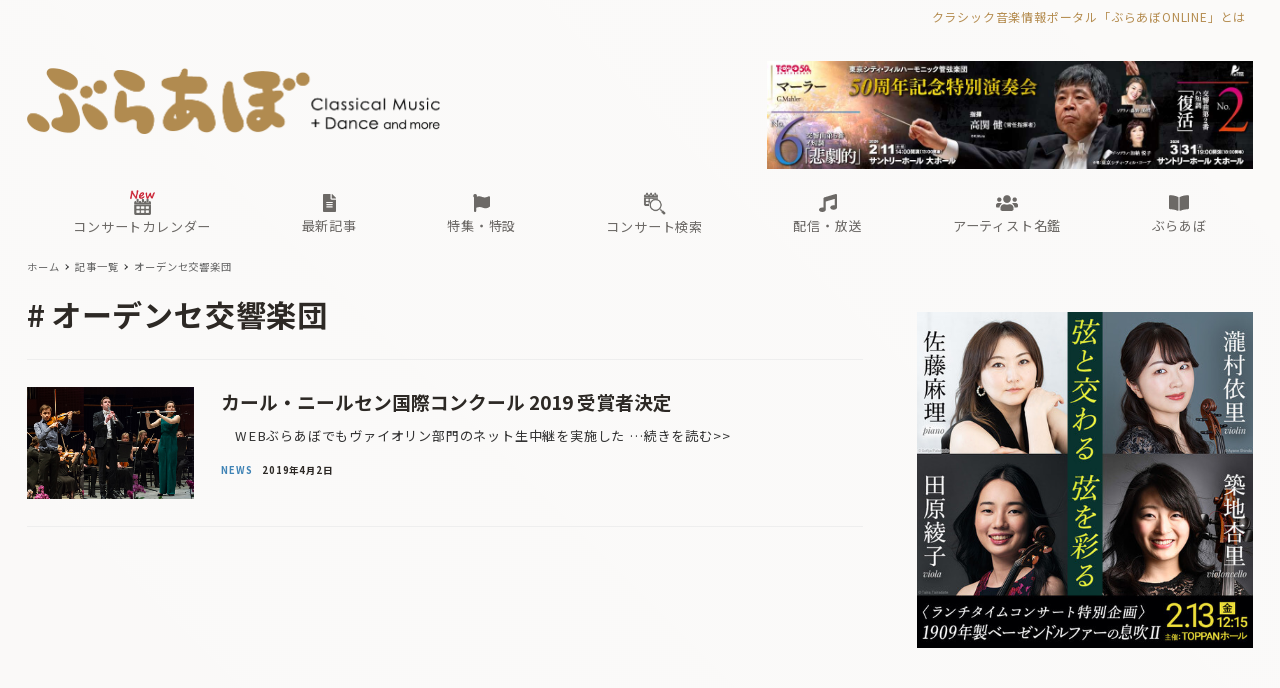

--- FILE ---
content_type: text/css
request_url: https://ebravo.jp/wp-content/themes/snow-monkey/assets/css/block-library.min.css?ver=1631033133
body_size: 3522
content:
.wp-block-column>blockquote,.wp-block-cover__inner-container>blockquote,.wp-block-group__inner-container>blockquote,.wp-block-latest-posts__post-full-content>blockquote,.wp-block-latest-posts__post-full-content>div:not([class])>blockquote,.wp-block-media-text__content>blockquote,.wp-block-quote{background-image:url(../img/blockquote/top.svg),url(../img/blockquote/bottom.svg);background-position:0 0,100% 100%;background-repeat:no-repeat;background-size:35px;border:none;position:relative}.is-large.wp-block-quote,.is-style-large.wp-block-quote,.wp-block-column>blockquote,.wp-block-column>blockquote.is-large,.wp-block-column>blockquote.is-style-large,.wp-block-cover__inner-container>blockquote,.wp-block-cover__inner-container>blockquote.is-large,.wp-block-cover__inner-container>blockquote.is-style-large,.wp-block-group__inner-container>blockquote,.wp-block-group__inner-container>blockquote.is-large,.wp-block-group__inner-container>blockquote.is-style-large,.wp-block-latest-posts__post-full-content>blockquote,.wp-block-latest-posts__post-full-content>blockquote.is-large,.wp-block-latest-posts__post-full-content>blockquote.is-style-large,.wp-block-latest-posts__post-full-content>div:not([class])>blockquote,.wp-block-latest-posts__post-full-content>div:not([class])>blockquote.is-large,.wp-block-latest-posts__post-full-content>div:not([class])>blockquote.is-style-large,.wp-block-media-text__content>blockquote,.wp-block-media-text__content>blockquote.is-large,.wp-block-media-text__content>blockquote.is-style-large,.wp-block-quote{padding:1.8rem .9rem .9rem 2.7rem;padding:calc(var(--_space, 1.8rem)*1) calc(var(--_space, 1.8rem)*.5) calc(var(--_space, 1.8rem)*.5) calc(var(--_space, 1.8rem)*1.5)}.wp-block-column>blockquote:before,.wp-block-cover__inner-container>blockquote:before,.wp-block-group__inner-container>blockquote:before,.wp-block-latest-posts__post-full-content>blockquote:before,.wp-block-latest-posts__post-full-content>div:not([class])>blockquote:before,.wp-block-media-text__content>blockquote:before,.wp-block-quote:before{background-image:url(../img/blockquote/icon.svg);background-repeat:no-repeat;background-size:contain;content:"";display:block;height:1.25rem;left:1rem;position:absolute;top:1rem;width:1.25rem}.wp-block-column>blockquote cite,.wp-block-cover__inner-container>blockquote cite,.wp-block-group__inner-container>blockquote cite,.wp-block-latest-posts__post-full-content>blockquote cite,.wp-block-latest-posts__post-full-content>div:not([class])>blockquote cite,.wp-block-media-text__content>blockquote cite,.wp-block-pullquote__citation,.wp-block-pullquote cite,.wp-block-quote__citation,.wp-block-quote cite{color:#666;color:var(--_light-color-text,#666);display:block;font-size:14px;font-size:.875rem;font-style:italic;line-height:1.77959;line-height:calc(.97959 + var(--_half-leading, .4)*2);margin-top:.9rem;margin-top:calc(var(--_space, 1.8rem)*.5*var(--_margin-scale, 1))}.wp-block-column>:not(h1):not(h2):not(h3):not(h4):not(h5):not(h6)+:not(h1):not(h2):not(h3):not(h4):not(h5):not(h6),.wp-block-cover__inner-container>:not(h1):not(h2):not(h3):not(h4):not(h5):not(h6)+:not(h1):not(h2):not(h3):not(h4):not(h5):not(h6),.wp-block-group__inner-container>:not(h1):not(h2):not(h3):not(h4):not(h5):not(h6)+:not(h1):not(h2):not(h3):not(h4):not(h5):not(h6),.wp-block-latest-posts__post-full-content>:not(h1):not(h2):not(h3):not(h4):not(h5):not(h6)+:not(h1):not(h2):not(h3):not(h4):not(h5):not(h6),.wp-block-latest-posts__post-full-content>div:not([class])>:not(h1):not(h2):not(h3):not(h4):not(h5):not(h6)+:not(h1):not(h2):not(h3):not(h4):not(h5):not(h6),.wp-block-media-text__content>:not(h1):not(h2):not(h3):not(h4):not(h5):not(h6)+:not(h1):not(h2):not(h3):not(h4):not(h5):not(h6){margin-top:1.8rem;margin-top:calc(var(--_space, 1.8rem)*1*var(--_margin-scale, 1))}.wp-block-column>:first-child,.wp-block-cover__inner-container>:first-child,.wp-block-group__inner-container>:first-child,.wp-block-latest-posts__post-full-content>:first-child,.wp-block-latest-posts__post-full-content>div:not([class])>:first-child,.wp-block-media-text__content>:first-child{margin-top:0}.wp-block-column>h1,.wp-block-cover__inner-container>h1,.wp-block-group__inner-container>h1,.wp-block-latest-posts__post-full-content>div:not([class])>h1,.wp-block-latest-posts__post-full-content>h1,.wp-block-media-text__content>h1{margin-bottom:1.8rem;margin-bottom:calc(var(--_space, 1.8rem)*1*var(--_margin-scale, 1));margin-top:0}.wp-block-column>h2,.wp-block-cover__inner-container>h2,.wp-block-group__inner-container>h2,.wp-block-latest-posts__post-full-content>div:not([class])>h2,.wp-block-latest-posts__post-full-content>h2,.wp-block-media-text__content>h2{margin-bottom:2.25rem;margin-bottom:calc(var(--_space, 1.8rem)*1.25*var(--_margin-scale, 1));margin-top:3.6rem;margin-top:calc(var(--_space, 1.8rem)*2*var(--_margin-scale, 1))}.wp-block-column>h3,.wp-block-cover__inner-container>h3,.wp-block-group__inner-container>h3,.wp-block-latest-posts__post-full-content>div:not([class])>h3,.wp-block-latest-posts__post-full-content>h3,.wp-block-media-text__content>h3{margin-bottom:1.35rem;margin-bottom:calc(var(--_space, 1.8rem)*.75*var(--_margin-scale, 1));margin-top:3.15rem;margin-top:calc(var(--_space, 1.8rem)*1.75*var(--_margin-scale, 1))}.wp-block-column>h4,.wp-block-cover__inner-container>h4,.wp-block-group__inner-container>h4,.wp-block-latest-posts__post-full-content>div:not([class])>h4,.wp-block-latest-posts__post-full-content>h4,.wp-block-media-text__content>h4{margin-bottom:.9rem;margin-bottom:calc(var(--_space, 1.8rem)*.5*var(--_margin-scale, 1));margin-top:2.25rem;margin-top:calc(var(--_space, 1.8rem)*1.25*var(--_margin-scale, 1))}.wp-block-column>h5,.wp-block-column>h6,.wp-block-cover__inner-container>h5,.wp-block-cover__inner-container>h6,.wp-block-group__inner-container>h5,.wp-block-group__inner-container>h6,.wp-block-latest-posts__post-full-content>div:not([class])>h5,.wp-block-latest-posts__post-full-content>div:not([class])>h6,.wp-block-latest-posts__post-full-content>h5,.wp-block-latest-posts__post-full-content>h6,.wp-block-media-text__content>h5,.wp-block-media-text__content>h6{margin-bottom:.9rem;margin-bottom:calc(var(--_space, 1.8rem)*.5*var(--_margin-scale, 1));margin-top:1.8rem;margin-top:calc(var(--_space, 1.8rem)*1*var(--_margin-scale, 1))}.wp-block-column>ol ol,.wp-block-column>ol ul,.wp-block-column>ul ol,.wp-block-column>ul ul,.wp-block-cover__inner-container>ol ol,.wp-block-cover__inner-container>ol ul,.wp-block-cover__inner-container>ul ol,.wp-block-cover__inner-container>ul ul,.wp-block-group__inner-container>ol ol,.wp-block-group__inner-container>ol ul,.wp-block-group__inner-container>ul ol,.wp-block-group__inner-container>ul ul,.wp-block-latest-posts__post-full-content>div:not([class])>ol ol,.wp-block-latest-posts__post-full-content>div:not([class])>ol ul,.wp-block-latest-posts__post-full-content>div:not([class])>ul ol,.wp-block-latest-posts__post-full-content>div:not([class])>ul ul,.wp-block-latest-posts__post-full-content>ol ol,.wp-block-latest-posts__post-full-content>ol ul,.wp-block-latest-posts__post-full-content>ul ol,.wp-block-latest-posts__post-full-content>ul ul,.wp-block-media-text__content>ol ol,.wp-block-media-text__content>ol ul,.wp-block-media-text__content>ul ol,.wp-block-media-text__content>ul ul{margin-bottom:0}.wp-block-column>*,.wp-block-cover__inner-container>*,.wp-block-group__inner-container>*,.wp-block-latest-posts__post-full-content>*,.wp-block-latest-posts__post-full-content>div:not([class])>*,.wp-block-media-text__content>*{margin-left:auto;margin-right:auto;position:relative}.wp-block-column>h2+h3,.wp-block-column>h3+h4,.wp-block-column>h4+h5,.wp-block-column>h5+h6,.wp-block-cover__inner-container>h2+h3,.wp-block-cover__inner-container>h3+h4,.wp-block-cover__inner-container>h4+h5,.wp-block-cover__inner-container>h5+h6,.wp-block-group__inner-container>h2+h3,.wp-block-group__inner-container>h3+h4,.wp-block-group__inner-container>h4+h5,.wp-block-group__inner-container>h5+h6,.wp-block-latest-posts__post-full-content>div:not([class])>h2+h3,.wp-block-latest-posts__post-full-content>div:not([class])>h3+h4,.wp-block-latest-posts__post-full-content>div:not([class])>h4+h5,.wp-block-latest-posts__post-full-content>div:not([class])>h5+h6,.wp-block-latest-posts__post-full-content>h2+h3,.wp-block-latest-posts__post-full-content>h3+h4,.wp-block-latest-posts__post-full-content>h4+h5,.wp-block-latest-posts__post-full-content>h5+h6,.wp-block-media-text__content>h2+h3,.wp-block-media-text__content>h3+h4,.wp-block-media-text__content>h4+h5,.wp-block-media-text__content>h5+h6{margin-top:0}.wp-block-column>h2,.wp-block-cover__inner-container>h2,.wp-block-group__inner-container>h2,.wp-block-latest-posts__post-full-content>div:not([class])>h2,.wp-block-latest-posts__post-full-content>h2,.wp-block-media-text__content>h2{background-color:var(--entry-content-h2-background-color);border-left:var(--entry-content-h2-border-left);padding:var(--entry-content-h2-padding)}.wp-block-column>h3,.wp-block-cover__inner-container>h3,.wp-block-group__inner-container>h3,.wp-block-latest-posts__post-full-content>div:not([class])>h3,.wp-block-latest-posts__post-full-content>h3,.wp-block-media-text__content>h3{border-bottom:var(--entry-content-h3-border-bottom);padding:var(--entry-content-h3-padding)}.wp-block-column>ol>li+li,.wp-block-column>ul>li+li,.wp-block-cover__inner-container>ol>li+li,.wp-block-cover__inner-container>ul>li+li,.wp-block-group__inner-container>ol>li+li,.wp-block-group__inner-container>ul>li+li,.wp-block-latest-posts__post-full-content>div:not([class])>ol>li+li,.wp-block-latest-posts__post-full-content>div:not([class])>ul>li+li,.wp-block-latest-posts__post-full-content>ol>li+li,.wp-block-latest-posts__post-full-content>ul>li+li,.wp-block-media-text__content>ol>li+li,.wp-block-media-text__content>ul>li+li{margin-top:.45rem;margin-top:calc(var(--_space, 1.8rem)*.25*var(--_margin-scale, 1))}.wp-block-column>table,.wp-block-cover__inner-container>table,.wp-block-group__inner-container>table,.wp-block-latest-posts__post-full-content>div:not([class])>table,.wp-block-latest-posts__post-full-content>table,.wp-block-media-text__content>table,.wp-block-table,.wp-block-table>table{border-collapse:collapse;width:100%}.wp-block-column>table td,.wp-block-column>table th,.wp-block-cover__inner-container>table td,.wp-block-cover__inner-container>table th,.wp-block-group__inner-container>table td,.wp-block-group__inner-container>table th,.wp-block-latest-posts__post-full-content>div:not([class])>table td,.wp-block-latest-posts__post-full-content>div:not([class])>table th,.wp-block-latest-posts__post-full-content>table td,.wp-block-latest-posts__post-full-content>table th,.wp-block-media-text__content>table td,.wp-block-media-text__content>table th,.wp-block-table td,.wp-block-table th{border:1px solid #eee;border-color:var(--_lighter-color-gray,#eee);padding:.45rem .9rem;padding:calc(var(--_space, 1.8rem)*.25) calc(var(--_space, 1.8rem)*.5)}.wp-block-column>table th,.wp-block-cover__inner-container>table th,.wp-block-group__inner-container>table th,.wp-block-latest-posts__post-full-content>div:not([class])>table th,.wp-block-latest-posts__post-full-content>table th,.wp-block-media-text__content>table th,.wp-block-table th{font-weight:700}.wp-block-column>table thead th,.wp-block-cover__inner-container>table thead th,.wp-block-group__inner-container>table thead th,.wp-block-latest-posts__post-full-content>div:not([class])>table thead th,.wp-block-latest-posts__post-full-content>table thead th,.wp-block-media-text__content>table thead th,.wp-block-table thead th{background-color:var(--accent-color,#cd162c);border-left:1px solid transparent;border-left-color:var(--light-accent-color,#ed5c6d);border-right:1px solid transparent;border-right-color:var(--light-accent-color,#ed5c6d);color:#fff;color:var(--_color-white,#fff)}.wp-block-column>table tbody th,.wp-block-cover__inner-container>table tbody th,.wp-block-group__inner-container>table tbody th,.wp-block-latest-posts__post-full-content>div:not([class])>table tbody th,.wp-block-latest-posts__post-full-content>table tbody th,.wp-block-media-text__content>table tbody th,.wp-block-table tbody th{background-color:var(--lightest-accent-color,#f6aab3);color:#333;color:var(--_color-text,#333);text-align:left}.wp-block-column>table figcaption,.wp-block-cover__inner-container>table figcaption,.wp-block-group__inner-container>table figcaption,.wp-block-latest-posts__post-full-content>div:not([class])>table figcaption,.wp-block-latest-posts__post-full-content>table figcaption,.wp-block-media-text__content>table figcaption,.wp-block-table figcaption{color:#666;color:var(--_light-color-text,#666);font-size:14px;font-size:.875rem;line-height:1.77959;line-height:calc(.97959 + var(--_half-leading, .4)*2);margin:6px 0 0;text-align:left}.wp-block-legacy-widget__edit-form-title{align-items:var(--widget-title-align-items);display:var(--widget-title-display);flex-direction:var(--widget-title-flex-direction);font-size:16px;font-size:1rem;font-weight:700;justify-content:var(--widget-title-justify-content);line-height:1.8;line-height:calc(1 + var(--_half-leading, .4)*2);margin-bottom:.9rem;margin-bottom:calc(var(--_space, 1.8rem)*.5*var(--_margin-scale, 1));margin-left:0;margin-right:0;margin-top:0}.wp-block-legacy-widget__edit-form-title:after,.wp-block-legacy-widget__edit-form-title:before{background-color:var(--widget-title-pseudo-background-color);content:var(--widget-title-pseudo-content);display:var(--widget-title-pseudo-display);flex:var(--widget-title-pseudo-flex);height:var(--widget-title-pseudo-height);min-width:var(--widget-title-pseudo-min-width)}.wp-block-legacy-widget__edit-form-title:before{margin-right:var(--widget-title-before-margin-right)}.wp-block-legacy-widget__edit-form-title:after{margin-left:var(--widget-title-after-margin-left)}.wp-block-archives{list-style:none;margin-left:auto;padding-left:0}.wp-block-archives>li+li{margin-bottom:0;margin-left:0;margin-right:0;margin-top:.45rem;margin-top:calc(var(--_space, 1.8rem)*.25*var(--_margin-scale, 1))}.wp-block-button{margin:0}.wp-block-button__link{color:#fff}.wp-block-button.is-style-outline .wp-block-button__link,.wp-block-button__link{font-size:inherit;line-height:1;padding:.9rem 2.25rem;padding:calc(var(--_space, 1.8rem)*.5) calc(var(--_space, 1.8rem)*1.25);transition:all .2s ease-out}.wp-block-buttons{gap:.9rem}.wp-block-buttons>.wp-block-button{margin-bottom:0}.wp-block-calendar{display:table;width:auto!important}.wp-block-calendar table{border:none;table-layout:fixed;width:100%}.wp-block-calendar table caption{font-weight:700;text-align:center}.wp-block-calendar table td,.wp-block-calendar table th{background-color:transparent;border:none;line-height:1;padding:.5em}.wp-block-calendar table tbody td,.wp-block-calendar table thead th{text-align:center}.wp-block-calendar table tbody td>a,.wp-block-calendar table thead th>a{background-color:#eee;background-color:var(--_lighter-color-gray,#eee);border-radius:2px;color:inherit;display:inline-block;margin:-.5em;padding:.5em;text-decoration:none}.wp-block-calendar table tfoot{font-size:14px;font-size:.875rem;line-height:1.77959;line-height:calc(.97959 + var(--_half-leading, .4)*2)}.wp-block-calendar table tfoot #next,.wp-block-calendar table tfoot #prev{padding-top:1em}.wp-block-calendar table tfoot #prev{text-align:left}.wp-block-calendar table tfoot #next{text-align:right}.wp-block-calendar table tfoot a{color:inherit}.wp-block-calendar #next{text-align:right}.wp-block-calendar .wp-calendar-table{width:auto!important}.wp-block-calendar .wp-calendar-nav{display:flex;justify-content:space-between;margin-top:.9rem;margin-top:calc(var(--_space, 1.8rem)*.5*var(--_margin-scale, 1))}.wp-block-categories{list-style:none;margin-left:auto;padding-left:0}.wp-block-categories>li+li{margin-bottom:0;margin-left:0;margin-right:0}.wp-block-categories .children,.wp-block-categories>li+li{margin-top:.45rem;margin-top:calc(var(--_space, 1.8rem)*.25*var(--_margin-scale, 1))}.wp-block-categories .children{list-style:none;margin-left:1em;padding-left:0}.wp-block-categories .children>li+li{margin-bottom:0;margin-left:0;margin-right:0;margin-top:.45rem;margin-top:calc(var(--_space, 1.8rem)*.25*var(--_margin-scale, 1))}.wp-block-categories__list{list-style:none;margin-left:0;padding-left:0}.wp-block-categories__list>li+li{margin-bottom:0;margin-left:0;margin-right:0}.wp-block-categories__list>li+li,.wp-block-categories__list ul{margin-top:.45rem;margin-top:calc(var(--_space, 1.8rem)*.25*var(--_margin-scale, 1))}.wp-block-categories__list ul{list-style:none;margin-left:1em;padding-left:0}.wp-block-categories__list ul>li+li{margin-bottom:0;margin-left:0;margin-right:0;margin-top:.45rem;margin-top:calc(var(--_space, 1.8rem)*.25*var(--_margin-scale, 1))}.wp-block-code{background-color:#f7f7f7;background-color:var(--_lightest-color-gray,#f7f7f7);border:1px solid #eee;border-color:var(--_lighter-color-gray,#eee);border-radius:6px;border-radius:var(--_border-radius,6px);overflow:auto;padding:16px}.wp-block-code code{background-color:transparent;border:none;color:#333;font-size:100%;padding:0}.wp-block-columns{margin-bottom:inherit}.wp-block-cover{color:#fff;color:var(--_color-white,#fff)}.wp-block-cover .wp-block-cover-text{font-size:24px;font-size:1.5rem;line-height:1.46667;line-height:calc(.66667 + var(--_half-leading, .4)*2);padding:1.8rem;padding:calc(var(--_space, 1.8rem)*1)}.wp-block-embed figcaption{color:#666;color:var(--_light-color-text,#666);font-size:14px;font-size:.875rem;line-height:1.77959;line-height:calc(.97959 + var(--_half-leading, .4)*2);margin:6px 0 0;text-align:left}.wp-block-file__button{display:inline-block}ul.wp-block-gallery{margin-left:0}.wp-block-image{margin-bottom:0}.wp-block-image figcaption{color:#666;color:var(--_light-color-text,#666);font-size:14px;font-size:.875rem;line-height:1.77959;line-height:calc(.97959 + var(--_half-leading, .4)*2);margin:6px 0 0;text-align:left}.wp-block-image.noshadow img{box-shadow:none}.wp-block-image>figure,figure.wp-block-image{padding-bottom:.4rem;padding-top:.4rem}img.alignleft,img.alignright{margin-top:.4rem}.wp-block-latest-comments{list-style:none;margin-left:auto;padding-left:0}.wp-block-latest-comments>li+li{margin-bottom:0;margin-left:0;margin-right:0;margin-top:.45rem;margin-top:calc(var(--_space, 1.8rem)*.25*var(--_margin-scale, 1))}.wp-block-latest-comments__comment{line-height:inherit}.wp-block-latest-comments__comment-meta{font-size:16px;font-size:1rem;line-height:1.8;line-height:calc(1 + var(--_half-leading, .4)*2)}.wp-block-latest-comments__comment-date{font-size:12px;font-size:.75rem;line-height:1.68889;line-height:calc(.88889 + var(--_half-leading, .4)*2)}.wp-block-latest-comments__comment-excerpt>p{font-size:14px;font-size:.875rem;line-height:1.77959;line-height:calc(.97959 + var(--_half-leading, .4)*2);margin:0}ol.wp-block-latest-comments{margin-left:auto}.wp-block-latest-posts{list-style:none;margin-left:auto;padding-left:0}.wp-block-latest-posts>li+li{margin-bottom:0;margin-left:0;margin-right:0;margin-top:.45rem;margin-top:calc(var(--_space, 1.8rem)*.25*var(--_margin-scale, 1))}.wp-block-latest-posts__post-date{font-size:12px;font-size:.75rem;line-height:1.68889;line-height:calc(.88889 + var(--_half-leading, .4)*2)}.wp-block-latest-posts__post-excerpt{font-size:14px;font-size:.875rem;line-height:1.77959;line-height:calc(.97959 + var(--_half-leading, .4)*2);margin:0}.wp-block-latest-posts__post-full-content{margin-top:.45rem;margin-top:calc(var(--_space, 1.8rem)*.25*var(--_margin-scale, 1))}ul.wp-block-latest-posts.is-grid{display:grid;gap:calc(var(--_space, 1.8rem)*.25*var(--_margin-scale, 1));grid-template-columns:repeat(1,1fr)}ul.wp-block-latest-posts.is-grid .wp-block-rss__item{margin:0;width:auto}.wp-block-media-text:not(.is-stacked-on-mobile):not(.has-media-on-the-right) .wp-block-media-text__content{margin-left:1.8rem;margin-left:calc(var(--_space, 1.8rem)*1*var(--_margin-scale, 1))}.wp-block-media-text:not(.is-stacked-on-mobile).has-media-on-the-right .wp-block-media-text__content{margin-right:1.8rem;margin-right:calc(var(--_space, 1.8rem)*1*var(--_margin-scale, 1))}.wp-block-media-text .wp-block-media-text__content,.wp-block-pullquote{padding-left:0;padding-right:0}.wp-block-pullquote{color:#333;color:var(--_color-text,#333);font-size:24px;font-size:1.5rem;font-weight:700;line-height:1.46667;line-height:calc(.66667 + var(--_half-leading, .4)*2);padding-bottom:2.7rem;padding-bottom:calc(var(--_space, 1.8rem)*1.5);padding-top:2.7rem;padding-top:calc(var(--_space, 1.8rem)*1.5)}.wp-block-pullquote:not(.is-style-solid-color){border-bottom:4px solid #666;border-bottom-color:var(--_light-color-text,#666);border-top:4px solid #666;border-top-color:var(--_light-color-text,#666)}.wp-block-pullquote.is-style-solid-color blockquote{margin:0;max-width:none}.wp-block-pullquote.is-style-solid-color blockquote p{font-size:24px;font-size:1.5rem;line-height:1.46667;line-height:calc(.66667 + var(--_half-leading, .4)*2)}.wp-block-pullquote blockquote{border-left:none;margin:0;padding:0}.wp-block-pullquote blockquote p{font-size:24px;font-size:1.5rem;line-height:1.46667;line-height:calc(.66667 + var(--_half-leading, .4)*2)}.wp-block-rss{list-style:none;margin-left:auto;padding-left:0}.wp-block-rss>li+li{margin-bottom:0;margin-left:0;margin-right:0;margin-top:.45rem;margin-top:calc(var(--_space, 1.8rem)*.25*var(--_margin-scale, 1))}.wp-block-rss__item-author,.wp-block-rss__item-publish-date{font-size:12px;font-size:.75rem;line-height:1.68889;line-height:calc(.88889 + var(--_half-leading, .4)*2)}.wp-block-rss__item-excerpt{font-size:14px;font-size:.875rem;line-height:1.77959;line-height:calc(.97959 + var(--_half-leading, .4)*2)}.wp-block-rss.is-grid{display:grid;gap:calc(var(--_space, 1.8rem)*.25*var(--_margin-scale, 1));grid-template-columns:repeat(1,1fr)}.wp-block-rss.is-grid .wp-block-rss__item{margin:0;width:auto}.wp-block-search__label{display:inline-block;margin-bottom:.45rem;margin-bottom:calc(var(--_space, 1.8rem)*.25*var(--_margin-scale, 1))}.wp-block-search__button-outside .wp-block-search__input{border:1px solid #ccc;border-color:var(--_form-control-border-color,#ccc);border-radius:6px;border-radius:var(--_border-radius,6px);border-bottom-right-radius:0;border-top-right-radius:0;outline:0;padding:.45rem .9rem;padding:calc(var(--_space, 1.8rem)*.25) calc(var(--_space, 1.8rem)*.5);transition:border .2s ease-out}.wp-block-search__button-outside .wp-block-search__input:hover{border-color:#999;border-color:var(--_form-control-border-color-hover,#999)}.wp-block-search__button-outside .wp-block-search__input:active,.wp-block-search__button-outside .wp-block-search__input:focus,.wp-block-search__button-outside .wp-block-search__input:focus-within,.wp-block-search__button-outside .wp-block-search__input[aria-selected=true]{border-color:#85b7d9;border-color:var(--_form-control-border-color-focus,#85b7d9)}.wp-block-search__button-outside .wp-block-search__input>input,.wp-block-search__button-outside .wp-block-search__input>textarea{border:none;outline:none}.wp-block-search__button-outside .wp-block-search__button{border-bottom-left-radius:0;border-top-left-radius:0;left:-1px}.wp-block-search__no-button .wp-block-search__input{border:1px solid #ccc;border-color:var(--_form-control-border-color,#ccc);border-radius:6px;border-radius:var(--_border-radius,6px);outline:0;padding:.45rem .9rem;padding:calc(var(--_space, 1.8rem)*.25) calc(var(--_space, 1.8rem)*.5);transition:border .2s ease-out}.wp-block-search__no-button .wp-block-search__input:hover{border-color:#999;border-color:var(--_form-control-border-color-hover,#999)}.wp-block-search__no-button .wp-block-search__input:active,.wp-block-search__no-button .wp-block-search__input:focus,.wp-block-search__no-button .wp-block-search__input:focus-within,.wp-block-search__no-button .wp-block-search__input[aria-selected=true]{border-color:#85b7d9;border-color:var(--_form-control-border-color-focus,#85b7d9)}.wp-block-search__no-button .wp-block-search__input>input,.wp-block-search__no-button .wp-block-search__input>textarea{border:none;outline:none}.wp-block-search__button-inside.wp-block-search .wp-block-search__inside-wrapper{border:1px solid #ccc;border-color:var(--_form-control-border-color,#ccc);border-radius:6px;border-radius:var(--_border-radius,6px);outline:0;padding:.45rem .45rem .45rem .9rem;padding:calc(var(--_space, 1.8rem)*.25) calc(var(--_space, 1.8rem)*.25) calc(var(--_space, 1.8rem)*.25) calc(var(--_space, 1.8rem)*.5);transition:border .2s ease-out}.wp-block-search__button-inside.wp-block-search .wp-block-search__inside-wrapper:hover{border-color:#999;border-color:var(--_form-control-border-color-hover,#999)}.wp-block-search__button-inside.wp-block-search .wp-block-search__inside-wrapper:active,.wp-block-search__button-inside.wp-block-search .wp-block-search__inside-wrapper:focus,.wp-block-search__button-inside.wp-block-search .wp-block-search__inside-wrapper:focus-within,.wp-block-search__button-inside.wp-block-search .wp-block-search__inside-wrapper[aria-selected=true]{border-color:#85b7d9;border-color:var(--_form-control-border-color-focus,#85b7d9)}.wp-block-search__button-inside.wp-block-search .wp-block-search__inside-wrapper>input,.wp-block-search__button-inside.wp-block-search .wp-block-search__inside-wrapper>textarea{border:none;outline:none}.wp-block-search__button-inside.wp-block-search .wp-block-search__inside-wrapper .wp-block-search__button{padding:.63rem .9rem;padding:calc(var(--_space, 1.8rem)*.35) calc(var(--_space, 1.8rem)*.5)}.wp-block-search__button-only .wp-block-search__button{padding:.9rem;padding:calc(var(--_space, 1.8rem)*.5)}.wp-block-search__input{flex:1 1 0%;position:relative;z-index:1}.wp-block-search__button{align-items:center;background-color:#fff;background-color:var(--_color-white,#fff);border:1px solid #ccc;border-color:var(--_form-control-border-color,#ccc);border-radius:6px;border-radius:var(--_border-radius,6px);box-shadow:none;color:#333;color:var(--_color-text,#333);cursor:pointer;display:inline-block;display:inline-flex;flex:none;font-size:16px;font-size:1rem;height:auto;line-height:1;margin-left:0!important;outline:0;overflow:hidden;overflow:visible;padding:.45rem .9rem;padding:calc(var(--_space, 1.8rem)*.25) calc(var(--_space, 1.8rem)*.5);position:relative;text-align:center;text-decoration:none;transition:border .2s ease-out;vertical-align:middle;white-space:nowrap;z-index:0}.wp-block-search__button:hover{border-color:#999;border-color:var(--_form-control-border-color-hover,#999)}.wp-block-search__button:active,.wp-block-search__button:focus,.wp-block-search__button:focus-within,.wp-block-search__button[aria-selected=true]{border-color:#85b7d9;border-color:var(--_form-control-border-color-focus,#85b7d9)}.wp-block-search__button>input,.wp-block-search__button>textarea{border:none;outline:none}.wp-block-search__button:active,.wp-block-search__button:focus,.wp-block-search__button:hover{z-index:1}.wp-block-search .wp-block-search__input{max-width:none}[data-type="core/separator"]:not(:first-child)>.wp-block-separator{margin-top:1.8rem;margin-top:calc(var(--_space, 1.8rem)*1*var(--_margin-scale, 1))}.wp-block-separator{background-color:#ccc;background-color:_var-color-light-gray();border:none;box-shadow:none;height:1px}.wp-block-separator:not(.is-style-wide):not(.is-style-dots){margin-left:auto;margin-right:auto;max-width:100px}.wp-block-spacer,.wp-block-spacer+*{margin-top:0!important}.wp-block-social-links>.wp-social-link.wp-social-link.wp-social-link{margin:0}.wp-block-social-links>.wp-social-link.wp-social-link.wp-social-link:not(:first-child){margin-left:.9rem;margin-left:calc(var(--_space, 1.8rem)*.5*var(--_margin-scale, 1))}@media (min-width:600px) and (max-width:781px){.wp-block-column{flex-basis:calc(50% - 0.9rem)!important}.wp-block-column:nth-child(2n){margin-left:1.8rem;margin-left:calc(var(--_space, 1.8rem)*1*var(--_margin-scale, 1))}}@media (min-width:600px){ul.wp-block-latest-posts.is-grid{gap:calc(var(--_space, 1.8rem)*1*var(--_margin-scale, 1))}ul.wp-block-latest-posts.is-grid.columns-2{grid-template-columns:repeat(2,1fr)}ul.wp-block-latest-posts.is-grid.columns-3{grid-template-columns:repeat(3,1fr)}ul.wp-block-latest-posts.is-grid.columns-4{grid-template-columns:repeat(4,1fr)}ul.wp-block-latest-posts.is-grid.columns-5{grid-template-columns:repeat(5,1fr)}ul.wp-block-latest-posts.is-grid.columns-6{grid-template-columns:repeat(6,1fr)}.wp-block-rss.is-grid{gap:calc(var(--_space, 1.8rem)*1*var(--_margin-scale, 1))}.wp-block-rss.is-grid.columns-2{grid-template-columns:repeat(2,1fr)}.wp-block-rss.is-grid.columns-3{grid-template-columns:repeat(3,1fr)}.wp-block-rss.is-grid.columns-4{grid-template-columns:repeat(4,1fr)}.wp-block-rss.is-grid.columns-5{grid-template-columns:repeat(5,1fr)}.wp-block-rss.is-grid.columns-6{grid-template-columns:repeat(6,1fr)}}@media (min-width:601px){.wp-block-media-text.is-stacked-on-mobile:not(.has-media-on-the-right) .wp-block-media-text__content{margin-left:1.8rem;margin-left:calc(var(--_space, 1.8rem)*1*var(--_margin-scale, 1))}.wp-block-media-text.is-stacked-on-mobile.has-media-on-the-right .wp-block-media-text__content{margin-right:1.8rem;margin-right:calc(var(--_space, 1.8rem)*1*var(--_margin-scale, 1))}}@media (min-width:40em){.wp-block-column>blockquote,.wp-block-cover__inner-container>blockquote,.wp-block-group__inner-container>blockquote,.wp-block-latest-posts__post-full-content>blockquote,.wp-block-latest-posts__post-full-content>div:not([class])>blockquote,.wp-block-media-text__content>blockquote,.wp-block-quote{background-size:70px}.is-large.wp-block-quote,.is-style-large.wp-block-quote,.wp-block-column>blockquote,.wp-block-column>blockquote.is-large,.wp-block-column>blockquote.is-style-large,.wp-block-cover__inner-container>blockquote,.wp-block-cover__inner-container>blockquote.is-large,.wp-block-cover__inner-container>blockquote.is-style-large,.wp-block-group__inner-container>blockquote,.wp-block-group__inner-container>blockquote.is-large,.wp-block-group__inner-container>blockquote.is-style-large,.wp-block-latest-posts__post-full-content>blockquote,.wp-block-latest-posts__post-full-content>blockquote.is-large,.wp-block-latest-posts__post-full-content>blockquote.is-style-large,.wp-block-latest-posts__post-full-content>div:not([class])>blockquote,.wp-block-latest-posts__post-full-content>div:not([class])>blockquote.is-large,.wp-block-latest-posts__post-full-content>div:not([class])>blockquote.is-style-large,.wp-block-media-text__content>blockquote,.wp-block-media-text__content>blockquote.is-large,.wp-block-media-text__content>blockquote.is-style-large,.wp-block-quote{padding:2.7rem 1.8rem 1.35rem 3.6rem;padding:calc(var(--_space, 1.8rem)*1.5) calc(var(--_space, 1.8rem)*1) calc(var(--_space, 1.8rem)*.75) calc(var(--_space, 1.8rem)*2)}.wp-block-column>blockquote:before,.wp-block-cover__inner-container>blockquote:before,.wp-block-group__inner-container>blockquote:before,.wp-block-latest-posts__post-full-content>blockquote:before,.wp-block-latest-posts__post-full-content>div:not([class])>blockquote:before,.wp-block-media-text__content>blockquote:before,.wp-block-quote:before{height:1.5rem;width:1.5rem}}@media (min-width:782px){.wp-block-column:not(:first-child){margin-left:1.8rem;margin-left:calc(var(--_space, 1.8rem)*1*var(--_margin-scale, 1))}}@media (min-width:64em){.wp-block-button.is-style-outline .wp-block-button__link:active,.wp-block-button.is-style-outline .wp-block-button__link:focus,.wp-block-button.is-style-outline .wp-block-button__link:hover,.wp-block-button__link:active,.wp-block-button__link:focus,.wp-block-button__link:hover{filter:brightness(90%)}}@media (max-width:599px){.wp-block-column:not(:first-child){margin-top:1.8rem;margin-top:calc(var(--_space, 1.8rem)*1*var(--_margin-scale, 1))}}@media (max-width:600px){.wp-block-media-text.is-stacked-on-mobile.has-media-on-the-right>:first-child,.wp-block-media-text.is-stacked-on-mobile:not(.has-media-on-the-right)>:not(:first-child){margin-top:1.8rem;margin-top:calc(var(--_space, 1.8rem)*1*var(--_margin-scale, 1))}}